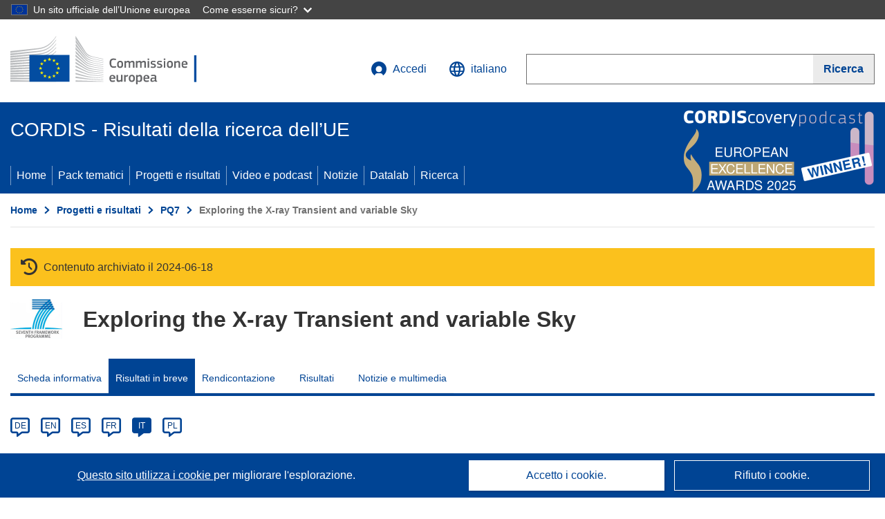

--- FILE ---
content_type: text/html; charset=UTF-8
request_url: https://cordis.europa.eu/article/id/197431-sifting-through-space-data-can-lead-to-gamechanging-new-discoveries/it
body_size: 16892
content:
	
	
<!DOCTYPE html>
<html lang="it">
	<head>
		<meta charset="UTF-8">
		<title>Setacciare i dati relativi allo spazio può portare a nuove scoperte rivoluzionarie | EXTRAS Project | Risultati in breve | FP7 | CORDIS | Commissione europea</title>
		<meta name="viewport" content="width=device-width, initial-scale=1">

		<link rel="icon" type="image/png" href="/favicon-96x96.png" sizes="96x96" />
		<link rel="icon" type="image/svg+xml" href="/favicon.svg" />
		<link rel="shortcut icon" href="/favicon.ico" />
		<link rel="apple-touch-icon" sizes="180x180" href="/apple-touch-icon.png" />
		<link rel="manifest" href="/site.webmanifest" />

				<meta content="IE=edge,chrome=1" http-equiv="X-UA-Compatible"> 	                                                        <meta http-equiv='Content-Language' content='it'>
                                                        <meta name='language' content='it'>
                                                        <meta name='available_languages' content='de,en,es,fr,it,pl'>
                                                        <meta name='creator' content='COMM/RTD'>
                                                        <meta name='DCSext.w_lang' content='it'>
                                                        <meta name='description' content='Scienziati finanziati dall’UE hanno analizzato in che modo i fenomeni osservati da una missione dell’Agenzia spaziale europea variano...'>
                                                        <meta name='google-site-verification' content='mOeFdYEynpXivBod6K_Jfd-DiS9RGAXfuojTCwrdPOU'>
                                                        <meta name='msvalidate.01' content='CA810A096AD6CB74DF1B7CE7773818CB'>
                                                        <meta name='publisher' content='Publication Office/CORDIS'>
                                                        <meta name='type' content='57'>
                                                        <meta name='keywords' content='EXTRAS, spazio, telescopio, dati, EPIC, Agenzia spaziale europea, astrofisica, stelle'>
                                                        <meta name='DCSext.w_user_aut' content='0'>
                                                        <meta name='DCSext.w_collection' content='brief'>
                                                        <meta name='DCSext.w_rcn' content='197431'>
                                                        <meta name='DCSext.w_rcn_type' content='article'>
                                                        <meta name='WT.cg_s' content='Setacciare i dati relativi allo spazio può portare a nuove scoperte rivoluzionarie'>
                                                        <meta name='basename' content='html'>
                                                        <meta name='classification' content='25000'>
                                                        <meta name='composed' content='yes'>
                                                        <meta name='fb:admins' content='350243252149718'>
                                                        <meta name='mimetype' content='text/html'>
                                                        <meta name='reference' content='European Commission : CORDIS'>
                                                        <meta property='og:description' content='Scienziati finanziati dall’UE hanno analizzato in che modo i fenomeni osservati da una missione dell’Agenzia spaziale europea variano...'>
                                                        <meta name='twitter:description' content='Scienziati finanziati dall’UE hanno analizzato in che modo i fenomeni osservati da una missione dell’Agenzia spaziale europea variano...'>
                                                        <meta property='og:title' content='Setacciare i dati relativi allo spazio può portare a nuove scoperte rivoluzionarie'>
                                                        <meta name='title' content='Setacciare i dati relativi allo spazio può portare a nuove scoperte rivoluzionarie | EXTRAS Project | Risultati in breve | FP7 | CORDIS | Commissione europea'>
                                                        <meta name='twitter:title' content='Setacciare i dati relativi allo spazio può portare a nuove scoperte rivoluzionarie'>
                                                        <meta name='article:tag' content='Spazio'>
                                                        <meta name='stats_domain' content='space'>
                                                        <meta name='twitter:card' content='summary'>
                                                        <meta name='twitter:site' content='@CORDIS_EU'>
                                                        <meta name='twitter:creator' content='@CORDIS_EU'>
                                                        <meta property='og:type' content='article'>
                                                        <meta property='og:site_name' content='CORDIS | European Commission'>
                                                        <meta name='contentCreationDate' content='2017-05-02 14:59:54'>
                                                        <meta name='contentUpdateDate' content='2017-05-02 14:59:44'>
                                                        <meta name='publicationDate' content='2017-05-02 14:59:44'>
                                                        <meta name='lastUpdateDate' content='2021-03-16 19:54:37'>
                                                        <meta name='twitter:image' content='https://cordis.europa.eu/docs/results/images/2017-04/197431.jpg'>
                                                        <meta property='og:image' content='https://cordis.europa.eu/docs/results/images/2017-04/197431.jpg'>
    
                        <meta og:title='Setacciare i dati relativi allo spazio può portare a nuove scoperte rivoluzionarie'>
                    <meta twitter:title='Setacciare i dati relativi allo spazio può portare a nuove scoperte rivoluzionarie'>
                    <meta title='Setacciare i dati relativi allo spazio può portare a nuove scoperte rivoluzionarie'>
            
            <link rel="canonical" href="https://cordis.europa.eu/article/id/197431-sifting-through-space-data-can-lead-to-gamechanging-new-discoveries/it" />
                        <link rel="alternate" hreflang="de" href="https://cordis.europa.eu/article/id/197431-sifting-through-space-data-can-lead-to-gamechanging-new-discoveries/de" />
                    <link rel="alternate" hreflang="en" href="https://cordis.europa.eu/article/id/197431-sifting-through-space-data-can-lead-to-gamechanging-new-discoveries" />
                    <link rel="alternate" hreflang="es" href="https://cordis.europa.eu/article/id/197431-sifting-through-space-data-can-lead-to-gamechanging-new-discoveries/es" />
                    <link rel="alternate" hreflang="fr" href="https://cordis.europa.eu/article/id/197431-sifting-through-space-data-can-lead-to-gamechanging-new-discoveries/fr" />
                    <link rel="alternate" hreflang="it" href="https://cordis.europa.eu/article/id/197431-sifting-through-space-data-can-lead-to-gamechanging-new-discoveries/it" />
                    <link rel="alternate" hreflang="pl" href="https://cordis.europa.eu/article/id/197431-sifting-through-space-data-can-lead-to-gamechanging-new-discoveries/pl" />
            
                                                    <script type="application/ld+json" id="structuredDataArticle">
                    {"@context":"https://schema.org","@type":"Article","author":{"@type":"GovernmentOrganization","name":"CORDIS, cordis.europa.eu","url":"https://cordis.europa.eu"},"headline":"Setacciare i dati relativi allo spazio pu\u00f2 portare a nuove scoperte rivoluzionarie","description":"Articles that summarizes the main outcomes at the end of the linked EU Research project","image":["https://cordis.europa.eu/docs/results/images/2017-04/197431.jpg"],"datePublished":"2017-05-02T14:59:44","dateModified":"2017-05-02T14:59:54"}
                </script>
                                                            <script type="application/ld+json" id="structuredDataBreadcrumbList">
                    {"@context":"https://schema.org","@type":"BreadcrumbList","name":"Project ecosystem path","itemListElement":[{"@type":"ListItem","position":1,"name":"Project Fact Sheet","item":"https://cordis.europa.eu/project/id/607452/it"},{"@type":"ListItem","position":2,"name":"Project Results in Brief"}]}
                </script>
                        
    <meta property="og:url" content="https://cordis.europa.eu/article/id/197431-sifting-through-space-data-can-lead-to-gamechanging-new-discoveries/it">
    <meta name="url" content="https://cordis.europa.eu/article/id/197431-sifting-through-space-data-can-lead-to-gamechanging-new-discoveries/it">


					<link rel="stylesheet" href="/build/94.45c93fa8.css"><link rel="stylesheet" href="/build/main.c4cc94fa.css">
				<script defer src="https://webtools.europa.eu/load.js" type="text/javascript"></script>
	</head>
	<body>
		<a href="#c-main" class="ecl-link ecl-link--primary ecl-skip-link" id="skip-id">Skip to main content</a>
		<div id="globan-here"></div>
		<div id="survey"></div>
		<div id="banners"></div>

				<header class="ecl-site-header ecl-site-header--has-menu c-header d-print-none" data-ecl-auto-init="SiteHeader" lang="it">
	<div class="ecl-site-header__background">
		<div class="ecl-site-header__header">
			<div class="ecl-site-header__container ecl-container container container-full">
				<div class="ecl-site-header__top" data-ecl-site-header-top>
					 <a href="https://commission.europa.eu/index_it" class="ecl-link ecl-link--standalone ecl-site-header__logo-link" target="_blank">
						<picture class="ecl-picture ecl-site-header__picture">
							<source srcset="/build/images/preset-ec/logo/positive/logo-ec--it.svg" media="(min-width: 996px)">
							<img class="ecl-site-header__logo-image" src="/build/images/preset-ec/logo/positive/logo-ec--it.svg" alt="Vai all&#039;homepage della Commissione europea"/>
						</picture>
					 	<span class="sr-only">(si apre in una nuova finestra)</span>
					</a>
					<div
						class="ecl-site-header__action">
						<!-- UPDATED CUSTOM SIGN IN MENU -->
						<div class="ecl-site-header__account">
																																																						<a class="ecl-button ecl-button--tertiary ecl-site-header__login-toggle c-login c-login--base" href="https://cordis.europa.eu/login/it?extUrl=https://cordis.europa.eu%2Farticle%2Fid%2F197431-sifting-through-space-data-can-lead-to-gamechanging-new-discoveries%2Fit">
								<svg class="ecl-icon ecl-icon--s ecl-site-header__icon" focusable="false" aria-hidden="false" role="img">
									<title>Accedi</title>
									<use xlink:href="/build/images/preset-ec/icons/icons.svg#log-in"></use>
								</svg>
								Accedi
							</a>
						</div>
						<!-- END CUSTOM SIGN IN MENU -->
						<div class="ecl-site-header__language">
							<a class="ecl-button ecl-button--tertiary ecl-site-header__language-selector etransNo" href="/assets/preset-ec/icons/icon#ahl85" data-ecl-language-selector role="button" aria-label="Cambia lingua, la lingua attuale è l’inglese" aria-controls="language-list-overlay">
								<span class="ecl-site-header__language-icon">
									<svg class="ecl-icon ecl-icon--s ecl-site-header__icon" focusable="false" aria-hidden="false" role="img">
										<title>italiano</title>
										<use xlink:href="/build/images/preset-ec/icons/icons.svg#global"></use>
									</svg>
								</span>
								<span id="lang_name">italiano</span>
							</a>
							<div class="ecl-site-header__language-container" id="language-list-overlay" hidden data-ecl-language-list-overlay aria-labelledby="ecl-site-header__language-title" role="dialog">
								<div class="ecl-site-header__language-header">
									<div class="ecl-site-header__language-title" id="ecl-site-header__language-title">
										Scegli una lingua
									</div>
									<button class="ecl-button ecl-button--tertiary ecl-site-header__language-close ecl-button--icon-only" type="submit" data-ecl-language-list-close>
										<span class="ecl-button__container">
											<span class="ecl-button__label sr-only" data-ecl-label="true">Chiudi</span>
											<svg class="ecl-icon ecl-icon--m ecl-button__icon" focusable="false" aria-hidden="true" data-ecl-icon>
												<use xlink:href="/build/images/preset-ec/icons/icons.svg#close-filled"></use>
											</svg>
										</span>
									</button>
								</div>
								<div
									class="ecl-site-header__language-content">
																		<div class="ecl-site-header__language-category ecl-site-header__language-category--2-col" data-ecl-language-list-eu>
										<div class="ecl-site-header__language-category-title">Lingue CORDIS:</div>
										<ul class="ecl-site-header__language-list etransNo">
																																																												<li class="ecl-site-header__language-item">
													<a href="/article/id/197431-sifting-through-space-data-can-lead-to-gamechanging-new-discoveries/es" class="ecl-link ecl-link--standalone ecl-link--no-visited ecl-site-header__language-link " lang="es" hreflang="es" data-se="lang_change_button">
														<span class="ecl-site-header__language-link-code">es</span>
														<span class="ecl-site-header__language-link-label">español</span>
													</a>
												</li>
																																																												<li class="ecl-site-header__language-item">
													<a href="/article/id/197431-sifting-through-space-data-can-lead-to-gamechanging-new-discoveries/de" class="ecl-link ecl-link--standalone ecl-link--no-visited ecl-site-header__language-link " lang="de" hreflang="de" data-se="lang_change_button">
														<span class="ecl-site-header__language-link-code">de</span>
														<span class="ecl-site-header__language-link-label">Deutsch</span>
													</a>
												</li>
																																																												<li class="ecl-site-header__language-item">
													<a href="/article/id/197431-sifting-through-space-data-can-lead-to-gamechanging-new-discoveries" class="ecl-link ecl-link--standalone ecl-link--no-visited ecl-site-header__language-link " lang="en" hreflang="en" data-se="lang_change_button">
														<span class="ecl-site-header__language-link-code">en</span>
														<span class="ecl-site-header__language-link-label">English</span>
													</a>
												</li>
																																																												<li class="ecl-site-header__language-item">
													<a href="/article/id/197431-sifting-through-space-data-can-lead-to-gamechanging-new-discoveries/fr" class="ecl-link ecl-link--standalone ecl-link--no-visited ecl-site-header__language-link " lang="fr" hreflang="fr" data-se="lang_change_button">
														<span class="ecl-site-header__language-link-code">fr</span>
														<span class="ecl-site-header__language-link-label">français</span>
													</a>
												</li>
																																																												<li class="ecl-site-header__language-item">
													<a href="/article/id/197431-sifting-through-space-data-can-lead-to-gamechanging-new-discoveries/it" class="ecl-link ecl-link--standalone ecl-link--no-visited ecl-site-header__language-link ecl-site-header__language-link--active" lang="it" hreflang="it" data-se="lang_change_button">
														<span class="ecl-site-header__language-link-code">it</span>
														<span class="ecl-site-header__language-link-label">italiano</span>
													</a>
												</li>
																																																												<li class="ecl-site-header__language-item">
													<a href="/article/id/197431-sifting-through-space-data-can-lead-to-gamechanging-new-discoveries/pl" class="ecl-link ecl-link--standalone ecl-link--no-visited ecl-site-header__language-link " lang="pl" hreflang="pl" data-se="lang_change_button">
														<span class="ecl-site-header__language-link-code">pl</span>
														<span class="ecl-site-header__language-link-label">polski</span>
													</a>
												</li>
																					</ul>
									</div>
																		<div class="ecl-site-header__language-category" data-ecl-language-list-non-eu="">
										<div class="ecl-site-header__language-category-title">Traduzione automatica:</div>
										<p>Questa pagina sarà tradotta automaticamente dal servizio eTranslation della Commissione europea per facilitarne la comprensione. <a href="https://commission.europa.eu/languages-our-websites/use-machine-translation-europa_it" class="link--external" target="_blank" rel="noopener" aria-label="(si apre in una nuova finestra)">Leggi le condizioni d’uso</a>.</p>
										<div class="c-header__machine-container etransNo">
											<select name="machine-lang-options" id="machine-lang-options" class="o-select">
																									<option value="bg">български</option>
																									<option value="es">español</option>
																									<option value="cs">čeština</option>
																									<option value="da">dansk</option>
																									<option value="de">Deutsch</option>
																									<option value="et">eesti</option>
																									<option value="el">ελληνικά</option>
																									<option value="en">English</option>
																									<option value="fr">français</option>
																									<option value="ga">Gaeilge</option>
																									<option value="hr">hrvatski</option>
																									<option value="it">italiano</option>
																									<option value="lv">latviešu</option>
																									<option value="lt">lietuvių</option>
																									<option value="hu">magyar</option>
																									<option value="mt">Malti</option>
																									<option value="nl">Nederlands</option>
																									<option value="pl">polski</option>
																									<option value="pt">português</option>
																									<option value="ro">română</option>
																									<option value="sk">slovenčina</option>
																									<option value="sl">slovenščina</option>
																									<option value="fi">suomi</option>
																									<option value="sv">svenska</option>
																									<option value="ru">русский</option>
																									<option value="uk">Українська</option>
																							</select>
											<button class="o-btn" id="trigger-etrans">Traduci</button>
										</div>
									</div>
								</div>
							</div>
						</div>
						<div class="ecl-site-header__search-container" role="search" aria-label="Ricerca">
							<a class="ecl-button ecl-button--tertiary ecl-site-header__search-toggle" href="#" data-ecl-search-toggle="true" aria-controls="search-form-id" aria-expanded="false">
								<svg class="ecl-icon ecl-icon--s ecl-site-header__icon" focusable="false" aria-hidden="false" role="img">
									<title>Ricerca</title>
									<use xlink:href="/build/images/preset-ec/icons/icons.svg#search"></use>
								</svg>
								Ricerca
							</a>
							<form class="ecl-search-form ecl-site-header__search" role="search" arial-label="Search on CORDIS" data-ecl-search-form action="/search/it" id="header_search-form" aria-label="Ricerca">
								<div class="ecl-form-group">
									<label for="search-input-id" id="search-input-id-label" class="ecl-form-label ecl-search-form__label">Ricerca</label>
									<input id="search-input-id" class="ecl-text-input ecl-text-input--m ecl-search-form__text-input" type="search" name="query"/>
								</div>
								<button class="ecl-button ecl-button--ghost ecl-search-form__button ppas-oss_launch-search3" type="submit" aria-label="Ricerca" data-se="header_searchform_button">
									<span class="ecl-button__container" data-se="header_searchform_text">
										<svg class="ecl-icon ecl-icon--xs ecl-button__icon" focusable="false" aria-hidden="true" data-ecl-icon>
											<use xlink:href="/build/images/preset-ec/icons/icons.svg#search"></use>
										</svg>
										<span class="ecl-button__label t-text-bold" style="margin: 0" data-ecl-label="true">Ricerca</span>
									</span>
								</button>
							</form>
						</div>
					</div>
				</div>
			</div>
		</div>
		<div class="ecl-site-header__message">
			<div class="ecl-container">
								<div id="custom-etrans">
    <div id="etrans-here"></div>
    <div id="customReceiver"></div>
</div>

<script type="application/json">
{
    "service": "etrans",
    "renderTo": "#etrans-here",
    "languages": {
        "exclude": [
            "en"
        ]
    },
    "renderAs": {
        "icon": false,
        "link": false,
        "button": false
    },
    "config": {
       "targets": {
            "receiver": "#customReceiver"
        },
        "mode": "lc2023"
    },
    "hidden": false,
    "lang": "it"
}
</script>
			</div>
		</div>
	</div>
	<div class="ecl-site-header__banner">
		<div class="ecl-container container container-full">
																		<div class="ecl-site-header__site-name c-site-name  " data-env="" data-se="cordis_title">CORDIS - Risultati della ricerca dell’UE</div>
			<div class="ecl-site-header__site-name c-site-name--short   " data-env="" data-se="cordis_title">CORDIS</div>
		</div>
	</div>
	<nav class="ecl-menu" data-ecl-menu data-ecl-menu-max-lines="2" data-ecl-auto-init="Menu" data-ecl-menu-label-open="Menu" data-ecl-menu-label-close="Close" aria-expanded="false" role="navigation">
		<div class="ecl-menu__overlay"></div>
		<div class="ecl-container ecl-menu__container container container-full">
			<a href="#" class="ecl-link ecl-link--standalone ecl-link--icon ecl-button ecl-button--tertiary ecl-menu__open ecl-link--icon-only" data-ecl-menu-open>
				<svg class="ecl-icon ecl-icon--m ecl-link__icon" focusable="false" aria-hidden="true">
					<use xlink:href="/build/images/preset-ec/icons/icons.svg#hamburger"></use>
				</svg>
				<span class="ecl-link__label">Menu</span>
			</a>
			<section class="ecl-menu__inner" data-ecl-menu-inner role="application" aria-label="Menu">
				<header class="ecl-menu__inner-header">
					<button class="ecl-button ecl-button--ghost ecl-menu__close ecl-button--icon-only" type="submit" data-ecl-menu-close>
						<span class="ecl-button__container">
							<span class="ecl-button__label sr-only" data-ecl-label="true">Chiudi</span>
							<svg class="ecl-icon ecl-icon--m ecl-button__icon" focusable="false" aria-hidden="true" data-ecl-icon>
								<use xlink:href="/build/images/preset-ec/icons/icons.svg#close"></use>
							</svg>
						</span>
					</button>
					<div class="ecl-menu__title">Menu</div>
					<button class="ecl-button ecl-button--ghost ecl-menu__back" type="submit" data-ecl-menu-back>
						<span class="ecl-button__container">
							<svg class="ecl-icon ecl-icon--xs ecl-icon--rotate-270 ecl-button__icon" focusable="false" aria-hidden="true" data-ecl-icon>
								<use xlink:href="/build/images/preset-ec/icons/icons.svg#corner-arrow"></use>
							</svg>
							<span class="ecl-button__label" data-ecl-label="true">Back</span>
						</span>
					</button>
				</header>
				<button class="ecl-button ecl-button--ghost ecl-menu__item ecl-menu__items-previous ecl-button--icon-only" type="button" data-ecl-menu-items-previous tabindex="-1">
					<span class="ecl-button__container">
						<svg class="ecl-icon ecl-icon--s ecl-icon--rotate-270 ecl-button__icon" focusable="false" aria-hidden="true" data-ecl-icon>
							<use xlink:href="/build/images/preset-ec/icons/icons.svg#corner-arrow"></use>
						</svg>
						<span class="ecl-button__label" data-ecl-label="true">Previous
							              items</span>
					</span>
				</button>
				<button class="ecl-button ecl-button--ghost ecl-menu__item ecl-menu__items-next ecl-button--icon-only" type="button" data-ecl-menu-items-next tabindex="-1">
					<span class="ecl-button__container">
						<svg class="ecl-icon ecl-icon--s ecl-icon--rotate-90 ecl-button__icon" focusable="false" aria-hidden="true" data-ecl-icon>
							<use xlink:href="/build/images/preset-ec/icons/icons.svg#corner-arrow"></use>
						</svg>
						<span class="ecl-button__label" data-ecl-label="true">Next
							              items</span>
					</span>
				</button>

				<ul class="ecl-menu__list" data-ecl-menu-list>
															<li class="ecl-menu__item " data-ecl-menu-item id="ecl-menu-item-demo-0">
						<a href="/it" class="ecl-menu__link"  data-se="main-menu-link" data-ecl-menu-link data-seid="home">
							Home
						</a>
					</li>
															<li class="ecl-menu__item " data-ecl-menu-item id="ecl-menu-item-demo-0">
						<a href="/thematic-packs/it" class="ecl-menu__link"  data-se="main-menu-link" data-ecl-menu-link data-seid="packs">
							Pack tematici
						</a>
					</li>
															<li class="ecl-menu__item " data-ecl-menu-item id="ecl-menu-item-demo-0">
						<a href="/projects/it" class="ecl-menu__link"  data-se="main-menu-link" data-ecl-menu-link data-seid="projects-results">
							Progetti e risultati
						</a>
					</li>
															<li class="ecl-menu__item " data-ecl-menu-item id="ecl-menu-item-demo-0">
						<a href="/videos-podcasts/it" class="ecl-menu__link"  data-se="main-menu-link" data-ecl-menu-link data-seid="videos-podcasts">
							Video e podcast
						</a>
					</li>
															<li class="ecl-menu__item " data-ecl-menu-item id="ecl-menu-item-demo-0">
						<a href="/news/it" class="ecl-menu__link"  data-se="main-menu-link" data-ecl-menu-link data-seid="news">
							Notizie
						</a>
					</li>
															<li class="ecl-menu__item " data-ecl-menu-item id="ecl-menu-item-demo-0">
						<a href="/datalab/it" class="ecl-menu__link"  data-se="main-menu-link" data-ecl-menu-link data-seid="datalab">
							Datalab
						</a>
					</li>
										<li class="ecl-menu__item " data-ecl-menu-item id="ecl-menu-item-demo-0">
						<a href="/search/it" class="ecl-menu__link"  data-se="main-menu-link" data-ecl-menu-link data-seid="search">
							Ricerca
						</a>
					</li>
				</ul>
			</section>
		</div>
	</nav>
  <!-- ADVERT -->
    <div class="c-cordis-advert__container c-cordis-advert__it">
      <div class="ecl-container container container-full c-cordis-advert__inner">
        <a href="/search?q=/article/relations/categories/collection/code=&#039;podcast&#039; AND language=&#039;it&#039;&amp;p=1&amp;num=10&amp;srt=/article/contentUpdateDate:decreasing" class="c-cordis-advert__link">
          <img class="c-cordis-advert__img-lg" src="/images/cordis-adverts/podcast-50-large.png" alt="CORDIScovery podcast 50th episode" />
          <img class="c-cordis-advert__img-sm" src="/images/cordis-adverts/podcast-50-small.png" alt="CORDIScovery podcast 50th episode" />
        </a>
      </div>
    </div>
  <!-- END ADVERT -->
</header>


		<div class="o-wrapper o-wrapper--webux">
			   <nav
        class="ecl-breadcrumb"
        aria-label="Ti trovi qui:"
        data-ecl-breadcrumb="true"
        data-ecl-auto-init="Breadcrumb"
    >
        <ol class="container container-full ecl-breadcrumb__container">
                                                                                        <li class="ecl-breadcrumb__segment" data-ecl-breadcrumb-item="static">
                                            <a href="/it" class="ecl-breadcrumb__link ecl-link ecl-link--no-visited ecl-link--standalone" >
                                                                                                Home
                                                                                    </a>
                                                    <svg class="ecl-icon ecl-icon--2xs ecl-icon--rotate-90 ecl-breadcrumb__icon" focusable="false" aria-hidden="true" role="presentation">
                                <use xlink:href="/build/images/preset-ec/icons/icons.svg#corner-arrow"></use>
                            </svg>
                                            </li>
                                                                                        <li class="ecl-breadcrumb__segment ecl-breadcrumb__segment--ellipsis" data-ecl-breadcrumb-ellipsis="">
                            <button class="ecl-button ecl-button--ghost ecl-breadcrumb__ellipsis" type="button" data-ecl-breadcrumb-ellipsis-button="" aria-label="Fai clic per ingrandire">…</button>
                            <svg class="ecl-icon ecl-icon--2xs ecl-icon--rotate-90 ecl-breadcrumb__icon" focusable="false" aria-hidden="true" role="presentation">
                                <use xlink:href="/build/images/preset-ec/icons/icons.svg#corner-arrow"></use>
                            </svg>
                        </li>
                                                            <li class="ecl-breadcrumb__segment" data-ecl-breadcrumb-item="expandable">
                                            <a href="/projects/it" class="ecl-breadcrumb__link ecl-link ecl-link--no-visited ecl-link--standalone" >
                                                                                                Progetti e risultati
                                                                                    </a>
                                                    <svg class="ecl-icon ecl-icon--2xs ecl-icon--rotate-90 ecl-breadcrumb__icon" focusable="false" aria-hidden="true" role="presentation">
                                <use xlink:href="/build/images/preset-ec/icons/icons.svg#corner-arrow"></use>
                            </svg>
                                            </li>
                                                                                                        <li class="ecl-breadcrumb__segment" data-ecl-breadcrumb-item="static">
                                            <a href="/programme/id/FP7/it" class="ecl-breadcrumb__link ecl-link ecl-link--no-visited ecl-link--standalone" >
                                                                                                PQ7
                                                                                    </a>
                                                    <svg class="ecl-icon ecl-icon--2xs ecl-icon--rotate-90 ecl-breadcrumb__icon" focusable="false" aria-hidden="true" role="presentation">
                                <use xlink:href="/build/images/preset-ec/icons/icons.svg#corner-arrow"></use>
                            </svg>
                                            </li>
                                                                                                            <li class="ecl-breadcrumb__segment ecl-breadcrumb__current-page" data-ecl-breadcrumb-item="static" aria-current="page">
                                                                         Exploring the X-ray Transient and variable Sky
                                                                    </li>
                                    </ol>
    </nav>

				<div id="pdfLoaded"></div>
	<main class="c-article" id="c-main">
				
									<section
				class="container container-full"> 				<div class="c-header-project">
    
            <div class="c-project__archived">
            <span class="fa-solid fa-clock-rotate-left c-project__archived-icon"></span>
            Contenuto archiviato il 2024-06-18
        </div>
    
    <div class="c-header-project row">
                            <div class="col-12 col-md-auto c-header-project__logo-container" data-se="project_heading__icon">
                <img src="/images/projects/icons/logo-fp7.jpg" class="c-header-project__logo" alt="" aria-hidden="true" width="75" height="75" />
            </div>
        
                            <div class="col-12 col-md-10 c-header-project__title-container">
                                    <div class="o-title o-title--h1 c-header-project__title">Exploring the X-ray Transient and variable Sky</div>
                            </div>
            </div>
</div>

													                                
<nav class="c-menu-project">
    <div class="row">
        <div class="col-12 c-menu-project__mobile">
                <div class="c-collapse c-selector-collapse  c-collapse--search">
    <div class="c-collapse__item">
        <div class="c-collapse__header">
            <a href="#" class="c-collapse__link " role="button">
                
                                    <span class="c-collapse__title" >Risultati in breve</span>
                
                            </a>
                    </div>

        <div class="c-collapse__content  c-collapse__content--no-padding">
                                <ul class="c-menu-project__menu" role="menu">
                                            <li class="c-menu-project__menu-item ">
                            <a href="/project/id/607452/it" role="menuitem" class="c-menu-project__menu-link " aria-current="">
                                Scheda informativa
                            </a>
                        </li>
                                            <li class="c-menu-project__menu-item c-menu-project__menu-item--active">
                            <a href="/article/id/197431-sifting-through-space-data-can-lead-to-gamechanging-new-discoveries/it" role="menuitem" class="c-menu-project__menu-link c-menu-project__menu-link--active" aria-current="page">
                                Risultati in breve
                            </a>
                        </li>
                                            <li class="c-menu-project__menu-item ">
                            <a href="/project/id/607452/reporting/it" role="menuitem" class="c-menu-project__menu-link " aria-current="">
                                Rendicontazione
                            </a>
                        </li>
                                            <li class="c-menu-project__menu-item ">
                            <a href="/project/id/607452/results/it" role="menuitem" class="c-menu-project__menu-link " aria-current="">
                                Risultati
                            </a>
                        </li>
                                            <li class="c-menu-project__menu-item ">
                            <a href="/project/id/607452/news/it" role="menuitem" class="c-menu-project__menu-link " aria-current="">
                                Notizie e multimedia
                            </a>
                        </li>
                                    </ul>
                        </div>
    </div>
</div>        </div>

        <div class="col-12 c-menu-project__desktop">
            <ul class="c-menu-project__menu" role="menu">
                                                    <li class="c-menu-project__menu-item">
                        <a href="/project/id/607452/it" role="menuitem" class="c-menu-project__menu-link " aria-current="">
                            Scheda informativa
                        </a>
                    </li>
                                    <li class="c-menu-project__menu-item">
                        <a href="/article/id/197431-sifting-through-space-data-can-lead-to-gamechanging-new-discoveries/it" role="menuitem" class="c-menu-project__menu-link c-menu-project__menu-link--active" aria-current="page">
                            Risultati in breve
                        </a>
                    </li>
                                    <li class="c-menu-project__menu-item">
                        <a href="/project/id/607452/reporting/it" role="menuitem" class="c-menu-project__menu-link " aria-current="">
                            Rendicontazione
                        </a>
                    </li>
                                    <li class="c-menu-project__menu-item">
                        <a href="/project/id/607452/results/it" role="menuitem" class="c-menu-project__menu-link " aria-current="">
                            Risultati
                        </a>
                    </li>
                                    <li class="c-menu-project__menu-item">
                        <a href="/project/id/607452/news/it" role="menuitem" class="c-menu-project__menu-link " aria-current="">
                            Notizie e multimedia
                        </a>
                    </li>
                            </ul>
        </div>
    </div>
</nav>
							</section>
		
					<section class="container container-full">
				<header>
					<p class="sr-only">Article Category</p>
				</header>
							</section>

						<div class="container container-full">
				<div class="row t-row-print">
					<section class="col-12 o-section">
						<header>
							<p class="sr-only">
								Article available in the following languages:
							</p>
						</header>
												<div class="c-language-list">
																																																														<span class="c-language-bubble">
										<a class="c-language-bubble__label" lang="de" aria-label="de" href="/article/id/197431-sifting-through-space-data-can-lead-to-gamechanging-new-discoveries/de">DE</a>
									</span>
																
																																								<span class="c-language-bubble">
										<a class="c-language-bubble__label" lang="en" aria-label="en" href="/article/id/197431-sifting-through-space-data-can-lead-to-gamechanging-new-discoveries">EN</a>
									</span>
																
																																								<span class="c-language-bubble">
										<a class="c-language-bubble__label" lang="es" aria-label="es" href="/article/id/197431-sifting-through-space-data-can-lead-to-gamechanging-new-discoveries/es">ES</a>
									</span>
																
																																								<span class="c-language-bubble">
										<a class="c-language-bubble__label" lang="fr" aria-label="fr" href="/article/id/197431-sifting-through-space-data-can-lead-to-gamechanging-new-discoveries/fr">FR</a>
									</span>
																
																																																									<span class="c-language-bubble c-language-bubble--active">
										<a class="c-language-bubble__label" lang="it" aria-label="it" href="/article/id/197431-sifting-through-space-data-can-lead-to-gamechanging-new-discoveries/it">IT</a>
									</span>
																
																																								<span class="c-language-bubble">
										<a class="c-language-bubble__label" lang="pl" aria-label="pl" href="/article/id/197431-sifting-through-space-data-can-lead-to-gamechanging-new-discoveries/pl">PL</a>
									</span>
																
													</div>
					</section>

					<article class="col-12 col-lg-8 no-machine-trans">
						<header>
							
							
														
																						<h1 class="c-article__project-title">Setacciare i dati relativi allo spazio può portare a nuove scoperte rivoluzionarie</h1>
													</header>

						<p class="c-teaser">Scienziati finanziati dall’UE hanno analizzato in che modo i fenomeni osservati da una missione dell’Agenzia spaziale europea variano nel tempo, portando potenzialmente alla luce nuove e preziose informazioni sullo spazio.</p>

						<div class="container-fluid">
							<div
								class="row c-article__below-teaser">
																									<div class="c-article__domains col-12 col-md-auto">
																					<div class="c-article__domains-icons">
												<a href="/domain-of-application/space/it" class="c-domain-link  c-domain-link--text">
    <img
        class="c-domain-link__img"
        src="/images/domains_icon/space.svg"
        alt="Spazio icon"
        width="65"
        height="65" />
            <span class="c-domain-link__text c-domain-link__text--space">Spazio</span>
    </a>
											</div>
																			</div>
								
							</div>
						</div>

												
												
																														<div class="c-hero-image">
    <figure class="c-hero-image__figure t-margin-bottom-25" aria-hidden="true">
                            <img class="c-hero-image__img" src="/docs/results/images/2017-04/197431.jpg" alt="" width="688" height="516">
        
                    <figcaption class="c-hero-image__caption">© EXTRAS_NASA</figcaption>
            </figure>
</div>
																					
						
																												
																<p class="c-article__text ">I telescopi negli osservatori spaziali raccolgono ogni giorno una enorme quantità di dati, ma mucchi di essi rimangono disordinati, finendo a prendere polvere negli archivi. Adesso, un progetto finanziato dall’UE ha completato il lavoro di analizzare pagine e pagine di informazioni raccolte dalla telecamera EPIC (European Photon Imaging Camera) a bordo della missione XMM-Newton dell’Agenzia spaziale europea.

Il progetto EXTRAS (Exploring the X-ray Transient and variable Sky) spera che i dati che ha analizzato aprano la strada a nuove scoperte riguardanti la porzione di spazio osservata da EPIC. “Adesso che l’analisi temporale sistematica di tutti i dati è stata completata, lo studio scientifico e l’interpretazione dei risultati possono avere inizio. Io direi che il meglio deve ancora venire!” afferma Andrea De Luca, coordinatore del progetto EXTRAS.

EPIC, ovvero lo strumento più potente che sta studiando la gamma energetica dei raggi X soffici, utilizza i raggi elettromagnetici per esplorare ogni giorno lo spazio. Gli astronomi usano i dati raccolti dal telescopio per osservare fenomeni come ad esempio le temperature estremamente elevate e i campi magnetici e gravitazionali super forti in un tentativo di migliorare la nostra comprensione dell’universo.

“Tutti questi fenomeni variano nel tempo, e la loro variabilità è fondamentale per comprendere la loro natura e le loro proprietà fisiche,” spiega De Luca. Tuttavia, gran parte dei dati raccolti finiscono nella visuale del telescopio per caso, e molti di questi dati rimangono sepolti negli archivi. 

EXTRAS ha estratto e caratterizzato la variabilità temporale di tutti i fenomeni presenti negli archivi di EPIC da quando ha iniziato la sua attività nel 1999. “Noi ci stiamo occupando del più ricco catalogo di sempre contenente dati nella gamma energetica dei raggi X soffici,” afferma De Luca. Il catalogo, un progetto in corso portato avanti da un consorzio incaricato dall’Agenzia spaziale europea, contiene circa 500 000 sorgenti rilevate da EPIC. “Noi abbiamo caratterizzato tutti i tipi di variabilità temporali, sia periodiche che aperiodiche, incluse sorgenti che appaiono e scompaiono in un breve periodo, conosciute come transienti veloci, in centinaia di migliaia di sorgenti, abbracciando più di otto ordini di grandezza nella scala temporale e sei ordini di grandezza nel flusso,” ha aggiunto.

Il progetto ha inoltre sviluppato nuovi approcci e software per estrarre le informazioni dai dati. Essi sono stati specificamente progettati per far fronte a un’ampia varietà di condizioni del “meteo spaziale” nell’ambiente che circonda il telescopio in orbita.

Il fatto emozionante è che il team è già riuscito a portare alla luce una nuova scoperta. Analizzando i dati del telescopio, EXTRAS ha localizzato delle pulsazioni in una sorgente a raggi X estrema ultraluminosa. “Questa sorgente è una stella di neutroni situata in un’altra galassia, che accumula gas da una stella compagna e splende a un livello prodigioso, superando di molti ordini di grandezza la luminosità massima teorica per un sistema simile,” spiega De Luca. 

Questa è una scoperta rivoluzionaria per la fisica dei sistemi binari di accrescimento, ossia una delle principali branche dell’astrofisica ad alta energia, dato che la stella si comporta in un modo ritenuto in precedenza non possibile.

Per De Luca questa è solo la punta dell’iceberg. “L’esplorazione del contenuto scientifico dei risultati e dei prodotti di EXTRAS richiederà degli anni, e ovviamente noi parteciperemo attivamente in questa caccia al tesoro,” ha detto.

Tutti i risultati e i prodotti di EXTRAS, inclusi i nuovi strumenti software, verranno presto resi disponibili al pubblico mediante il Public Data Archive di EXTRAS.</p>
													
						
												              <div class="c-factsheet__section">
								<h2 id="keywords">Parole chiave</h2>
								<ul aria-labelledby="keywords" class="c-factsheet__pills">
																			<li>
											<a href="/search/it?q=/article/keywords=&quot;EXTRAS&quot;" class="c-factsheet__pillitem" rel="nofollow">EXTRAS</a>
										</li>
																			<li>
											<a href="/search/it?q=/article/keywords=&quot;spazio&quot;" class="c-factsheet__pillitem" rel="nofollow">spazio</a>
										</li>
																			<li>
											<a href="/search/it?q=/article/keywords=&quot;telescopio&quot;" class="c-factsheet__pillitem" rel="nofollow">telescopio</a>
										</li>
																			<li>
											<a href="/search/it?q=/article/keywords=&quot;dati&quot;" class="c-factsheet__pillitem" rel="nofollow">dati</a>
										</li>
																			<li>
											<a href="/search/it?q=/article/keywords=&quot;EPIC&quot;" class="c-factsheet__pillitem" rel="nofollow">EPIC</a>
										</li>
																			<li>
											<a href="/search/it?q=/article/keywords=&quot;Agenzia spaziale europea&quot;" class="c-factsheet__pillitem" rel="nofollow">Agenzia spaziale europea</a>
										</li>
																			<li>
											<a href="/search/it?q=/article/keywords=&quot;astrofisica&quot;" class="c-factsheet__pillitem" rel="nofollow">astrofisica</a>
										</li>
																			<li>
											<a href="/search/it?q=/article/keywords=&quot;stelle&quot;" class="c-factsheet__pillitem" rel="nofollow">stelle</a>
										</li>
																	</ul>
							</div>
						
						
																			<h2>Scopri altri articoli nello stesso settore di applicazione</h2>
							<div class="row t-row-print">
																	<div class="col-12 col-md-6 c-article__card">
										<div class="t-margin-bottom-20">
											<a class="c-card-horizontal-clickable " href="/article/id/422289-peer-into-the-cosmic-dawn-with-the-help-of-new-tools-and-techniques/it" title="Osservare l’alba cosmica con l’aiuto di nuovi strumenti e tecniche" data-se="horizontal_card">
    <div class="c-card-horizontal-clickable__top">
        <img class="c-card-horizontal-clickable__img" src="/docs/results/images/2020-10/422289.jpg" alt="" data-se="hc_image" />
        <div class="c-card-horizontal-clickable__title " data-se="hc_title">Osservare l’alba cosmica con l’aiuto di nuovi strumenti e tecniche</div>
    </div>
    <div class="c-card-horizontal-clickable__bottom">
                    <span class="c-card-horizontal-clickable__date">5 Ottobre 2020</span>
                            <ul class="c-card-horizontal-clickable__domains" aria-label="Settore di applicazione">
                                    <li class="c-card-horizontal-clickable__domains-icons">
                        <div class="c-domain-icon c-domain-icon--small ">
    <img
        class="c-domain-icon__img"
        src="/images/domains_icon/space.svg"
        alt="Spazio icon"
        title="Spazio"
        width="65"
        height="65" />
    </div>
                    </li>
                            </ul>
            </div>
</a>
										</div>
									</div>
																	<div class="col-12 col-md-6 c-article__card">
										<div class="t-margin-bottom-20">
											<a class="c-card-horizontal-clickable " href="/article/id/451385-understanding-the-link-between-gas-and-galaxies/it" title="La comprensione del legame tra gas e galassie" data-se="horizontal_card">
    <div class="c-card-horizontal-clickable__top">
        <img class="c-card-horizontal-clickable__img" src="/docs/article/images/2024-05/451385.jpg" alt="" data-se="hc_image" />
        <div class="c-card-horizontal-clickable__title " data-se="hc_title">La comprensione del legame tra gas e galassie</div>
    </div>
    <div class="c-card-horizontal-clickable__bottom">
                    <span class="c-card-horizontal-clickable__date">31 Maggio 2024</span>
                            <ul class="c-card-horizontal-clickable__domains" aria-label="Settore di applicazione">
                                    <li class="c-card-horizontal-clickable__domains-icons">
                        <div class="c-domain-icon c-domain-icon--small ">
    <img
        class="c-domain-icon__img"
        src="/images/domains_icon/space.svg"
        alt="Spazio icon"
        title="Spazio"
        width="65"
        height="65" />
    </div>
                    </li>
                            </ul>
            </div>
</a>
										</div>
									</div>
																	<div class="col-12 col-md-6 c-article__card">
										<div class="t-margin-bottom-20">
											<a class="c-card-horizontal-clickable " href="/article/id/460606-unravelling-the-secrets-of-solar-wind/it" title="Svelare i segreti del vento solare" data-se="horizontal_card">
    <div class="c-card-horizontal-clickable__top">
        <img class="c-card-horizontal-clickable__img" src="/docs/article/images/2025-08/460606.jpg" alt="" data-se="hc_image" />
        <div class="c-card-horizontal-clickable__title " data-se="hc_title">Svelare i segreti del vento solare</div>
    </div>
    <div class="c-card-horizontal-clickable__bottom">
                    <span class="c-card-horizontal-clickable__date">27 Agosto 2025</span>
                            <ul class="c-card-horizontal-clickable__domains" aria-label="Settore di applicazione">
                                    <li class="c-card-horizontal-clickable__domains-icons">
                        <div class="c-domain-icon c-domain-icon--small ">
    <img
        class="c-domain-icon__img"
        src="/images/domains_icon/space.svg"
        alt="Spazio icon"
        title="Spazio"
        width="65"
        height="65" />
    </div>
                    </li>
                            </ul>
            </div>
</a>
										</div>
									</div>
																	<div class="col-12 col-md-6 c-article__card">
										<div class="t-margin-bottom-20">
											<a class="c-card-horizontal-clickable " href="/article/id/452714-research-reveals-clues-between-supermassive-black-holes-and-galaxy-evolution/it" title="Una ricerca svela i legami tra i buchi neri supermassicci e l’evoluzione delle galassie" data-se="horizontal_card">
    <div class="c-card-horizontal-clickable__top">
        <img class="c-card-horizontal-clickable__img" src="/docs/article/images/2024-07/452714.jpg" alt="" data-se="hc_image" />
        <div class="c-card-horizontal-clickable__title " data-se="hc_title">Una ricerca svela i legami tra i buchi neri supermassicci e l’evoluzione delle galassie</div>
    </div>
    <div class="c-card-horizontal-clickable__bottom">
                    <span class="c-card-horizontal-clickable__date">26 Luglio 2024</span>
                            <ul class="c-card-horizontal-clickable__domains" aria-label="Settore di applicazione">
                                    <li class="c-card-horizontal-clickable__domains-icons">
                        <div class="c-domain-icon c-domain-icon--small ">
    <img
        class="c-domain-icon__img"
        src="/images/domains_icon/space.svg"
        alt="Spazio icon"
        title="Spazio"
        width="65"
        height="65" />
    </div>
                    </li>
                            </ul>
            </div>
</a>
										</div>
									</div>
															</div>
						
					</article>

					<aside
						class="col-12 col-lg-4 c-article__aside">

												
						
												
						
																			<div class="c-project-info" data-se="project__info">
			<h2 class="c-project-info__title">
			Informazioni relative al progetto
		</h2>
	

	<div class="c-project-info__content">
		<div class="p-col-6">
										<div class="c-project-info__acronym">EXTRAS</div>
													<div class="c-project-info__id">
					ID dell’accordo di sovvenzione:
					607452
				</div>
			
			
			
															<div class="c-project-info__status t-margin-top-20 t-margin-bottom-5">
						Progetto chiuso
					</div>
										


			
			<div class="c-project-info__timeline t-padding-top-15">
				<div class="row">
					<div class="col-6">
						<span class="c-project-info__label">Data di avvio</span>
						1 Gennaio 2014
					</div>
					<div class="col-6 t-text-align-right">
						<span class="c-project-info__label">Data di completamento</span>
						31 Dicembre 2016
					</div>
				</div>
									<div class="c-project-info__progress" aria-hidden="true">
						<div class="c-project-info__percentage" style="width: 100%;"></div>
					</div>
							</div>
		</div>

		<div class="p-col-6">
							<div class="c-project-info__fund">
					<span class="c-project-info__label" id="projectInfoFundedUnder">
						Finanziato da
					</span>
											<ul aria-labelledby="projectInfoFundedUnder" class="c-project-info__fund-list">
															<li>Specific Programme &quot;Cooperation&quot;: Space</li>
													</ul>
														</div>
			
							<div class="c-project-info__budget">
					<div class="row">
						<div class="col-6 align-self-center t-padding-top-15">
							<div class="c-project-info__overall">
								<div class="c-project-info__label-container">
									<span class="c-project-info__label">Costo totale</span>
									<span class="c-tooltip t-color-text-brand" tabindex="0">
										<span class="fa-solid fa-info fa-info--custom-circle"></span>
										<div class="c-tooltip__in" aria-role="tooltip">
												<p>L’importo totale investito nel progetto. Il costo totale comprende il contributo dell’UE e altri costi del progetto non coperti dai finanziamenti dell’UE. È espresso in euro.</p>
												<span aria-hidden="true"></span>
										</div>
									</span>
								</div>
																	€
									3 214 364,00
															</div>

							<div class="c-project-info__eu">
								<div class="c-project-info__label-container">
									<span class="c-project-info__label">Contributo UE</span>
									<span class="c-tooltip" tabindex="0">
										<span class="fa-solid fa-info fa-info--custom-circle"></span>
										<div class="c-tooltip__in" aria-role="tooltip">
												<p>Importo erogato dal bilancio dell’UE, sotto forma di sovvenzione diretta o di donazione, per finanziare un’azione destinata a contribuire al raggiungimento di un obiettivo politico dell’UE o al funzionamento di un organismo che persegue un obiettivo di interesse generale dell’UE o ha un obiettivo che rientra in una politica dell’UE e la sostiene. La somma dei contributi UE di tutti i partecipanti a un progetto è pari all’importo della sovvenzione.</p>
												<span aria-hidden="true"></span>
										</div>
									</span>
								</div>
																	€ 2 479 114,80
															</div>
						</div>

						<div class="col-6 d-flex justify-content-center align-content-end">
															<div class="c-project-info__donut-container">
											<div class="c-chart">
	<div class="c-chart-svg">
		<svg width="100%" height="100%" viewbox="-1 -1 42 42" class="donut">
			<circle class="c-chart-hole" cx="20" cy="20" r="15.91549430918954"></circle>
			<circle class="c-chart-ring" cx="20" cy="20" r="15.91549430918954"></circle>
			<circle class="c-chart-segment-cap" cx="20" cy="20" r="15.91549430918954" stroke-dasharray="78 22"></circle>
			<circle class="c-chart-segment" cx="20" cy="20" r="15.91549430918954" stroke-dasharray="77 23"></circle>
		</svg>
	</div>
	<div class="c-chart-details">
					<div class="c-chart-details-one">
				<span class="c-chart-details-color"></span>
				<span class="c-chart-details-text">2 479 114,80</span>
			</div>
							<div class="c-chart-details-two">
				<span class="c-chart-details-color"></span>
				<span class="c-chart-details-text">735 249,20</span>
			</div>
			</div>
</div>

								</div>

													</div>
					</div>
				</div>
			
			
							<div class="c-project-info__coord t-padding-top-15">
					<span class="c-project-info__label">
						Coordinato da
					</span>
																										<p class="coordinated coordinated-name">
									ISTITUTO NAZIONALE DI ASTROFISICA
									<br/>
																			<span class="fi fi-it flag-cordis" aria-hidden="true"></span>
										Italy
																	</p>
																											</div>
			
					</div>
	</div>
</div>

						
						
						
						
						
						
												
													<h2 class="o-title o-title--h2 t-padding-top-30">
								Questo progetto è apparso in…
							</h2>

															<div
									class="c-related">
																		<a
    class="c-card-magazine "
    href="/article/id/400802-extreme-space-weather-let-s-get-ready/it"
    
>
    <div class="c-card-magazine__top">
        <div class="c-card-magazine__top-text">
                          <span data-se="card_caption">RIVISTA RESEARCH*EU</span>
                                    <br />
                            <span class="c-card-magazine__main-link ">
                                            Extreme space weather: let’s get ready
                                    </span>
                    </div>

                    <div class="c-card-magazine__image" aria-hidden="true">
                <span aria-hidden="true" class="c-card-search__icon fa-solid fa-book-open"></span>
                                            <div class="c-card-magazine__issue">
                        <span>N. 62, MAGGIO 2017</span>
                    </div>
                            </div>        
    </div>

        </a>
								</div>
							
							
							
							
		                    
						
						
					</aside>

				</div>
			</div>
			
						
			
						
						<div
				class="container container-full">
								<section class="o-section">
    <div class="row">
        <div class="col-12 col-md-6 c-article__footer-left">
                            <div class="t-margin-bottom-30">
                    <h2>Condividi questa pagina <span class="sr-only">Condividi questa pagina sui social network</span></h2>
                     <div id="sharethispage"></div>

<script type="application/json">{
    "service" : "share",
    "version" : "2.0",
    "networks": ["x", "facebook", "linkedin", "email"],
    "display": "icons",
    "renderTo": "#sharethispage",
    "lang": "it",
    "target": "_blank"
}</script>
                </div>

                        <div class="t-margin-bottom-30">
                                    <h2 id="articledownload">Scarica  <span class="sr-only">Scarica il contenuto della pagina</span></h2>
                    <ul aria-labelledby="articledownload" class="c-article__download">
                                                    <li class="c-article__download-item c-article__download-xml"><a href="/article/id/197431-sifting-through-space-data-can-lead-to-gamechanging-new-discoveries/it?format=xml" class="o-btn o-btn--small c-btn--xml c-link-btn" rel="nofollow">XML</a></li>
                        
                                                    <li class="c-article__download-item c-article__download-pdf">
                                <form method="post" action="/pdf/article/id/197431-sifting-through-space-data-can-lead-to-gamechanging-new-discoveries/it" rel="nofollow">
                                    <input type="hidden" name="_token" value="012fb68f2d81.a7qc-VuB_PHsFM7AHxf0UIVWt1IQZn8_bNwQogih6Cs.Gcvwt27uj4Oibvr5fV3MJv0g3xpYKDBZC5ZUw235hW8F1_q_Oayap6dejw">
                                    <button class="o-btn o-btn--small c-btn--pdf c-link-btn" type="submit">PDF</button>
                                </form>
                            </li>
                                            </ul>
                            </div>
        </div>
        <div class="col-12 col-md-6 c-article__footer-right">
            <div>
                
                <p>
                    <span class="c-article__update">Ultimo aggiornamento: </span> 2 Maggio 2017 <br />
                </p>
            </div>
                                        <div class="c-booklet selector-booklet-section" data-rcn="197431" data-collection="brief" data-url="https://cordis.europa.eu/article/id/197431-sifting-through-space-data-can-lead-to-gamechanging-new-discoveries/it" data-tab="" data-title="Setacciare i dati relativi allo spazio può portare a nuove scoperte rivoluzionarie">
                                                                    <button class="c-booklet__add d-none" aria-label="Aggiungi alla raccolta" title="Aggiungi alla raccolta">
                            <span class="ci ci-booklet-add" aria-hidden="true"></span> Fascicolo
                        </button>
                                        <a href="/booklet/it" class="c-booklet__mybooklet" aria-label="Vai alla raccolta dei miei fascicoli salvati" title="Vai alla raccolta dei miei fascicoli salvati">
                        <span class="ci ci-booklet-page-lg" aria-hidden="true"></span> Il mio fascicolo 
                    </a>
                </div>
                    </div>
    </div>
            <div class="c-permalink">
            <p><span class="t-text-bold">Permalink: </span><a href="https://cordis.europa.eu/article/id/197431-sifting-through-space-data-can-lead-to-gamechanging-new-discoveries/it">https://cordis.europa.eu/article/id/197431-sifting-through-space-data-can-lead-to-gamechanging-new-discoveries/it</a></p>
            <p>European Union, 2026</p>
        </div>
    </section>

			</div>
			</main>

				<div class="c-modal" id="archived-invalid-link-modal">
  <div class="c-modal__overlay">
    <div class="c-modal__dialog" role="dialog">
      <div class="c-modal__dialog-header">
        <div class="c-modal__dialog-header-buttons">
          <button class="c-modal__dialog-header-button c-modal__dialog-header-button--close" aria-label="Chiudi">
            <span aria-hidden="true" class="fa-solid fa-xmark"></span>
          </button>
        </div>
      </div>
        <div class="c-modal__dialog-body">
          <div class="selector-invalid-modal-text t-margin-bottom-25"><p>Questo sito web potrebbe non essere più disponibile o potrebbe non includere i contenuti originali.</p><p>Si prega di confermare di volere visitare {{ url }}</p>
</div>
            <div class="row">
              <div class="col-12 col-sm-9 col-md-6 t-margin-bottom-30 t-text-align-center t-align-h">
                <button class="o-btn o-btn--small selector-invalid-modal-goto-btn">Apri URL</button>
              </div>
              <div class="col-12 col-sm-3 col-md-6 t-margin-bottom-30 t-text-align-center t-align-h">
                <button class="o-btn o-btn--small o-btn--light selector-invalid-modal-cancel-btn">Annulla</button>
              </div>
          </div>
        </div>
    </div>
  </div>
</div>

	
							<script src="/build/libs/moment.min.js"></script>
				<script src="/build/libs/ecl-ec.js"></script>
												<script>
					ECL.autoInit();
				</script>
				<script src="/build/runtime.1b5762f4.js" defer></script><script src="/build/454.d2891690.js" defer></script><script src="/build/633.76bc22d6.js" defer></script><script src="/build/412.2c5092f7.js" defer></script><script src="/build/822.b6bb9400.js" defer></script><script src="/build/94.55db4deb.js" defer></script><script src="/build/main.b550e0f3.js" defer></script>
			
		<script src="/build/articleItem.c6bf370c.js" defer></script>
		        	<script src="/build/345.cd4bb50d.js" defer></script><script src="/build/projectItem.a3556c54.js" defer></script>
							<script src="/build/projectsInfoPackItem.98f34d36.js" defer></script>
					</div>

			<footer class="ecl-site-footer c-footer" lang="it">
  <div class="c-footer__in container-full">
    <div class="ecl-site-footer__row">
      <div class="ecl-site-footer__column">
        <div class="ecl-site-footer__section ecl-site-footer__section--site-info">
          <h2 class="ecl-site-footer__title t-margin-bottom-20">
            CORDIS - Risultati della ricerca dell’UE
          </h2>
          <div class="ecl-site-footer__description">Questo sito web è gestito dall'<a class="link--underlined link--external" href="https://op.europa.eu/it" target="_blank" rel="noopener" aria-label="(si apre in una nuova finestra)">Ufficio delle pubblicazioni dell'Unione europea</a></div>
          <ul class="ecl-site-footer__list">
            <li class="ecl-site-footer__list-item"><a href="/about/accessibility/it"
                class="ecl-link ecl-link--standalone ecl-site-footer__link">Accessibilità</a></li>
          </ul>
        </div>
      </div>
      <div class="ecl-site-footer__column">
        <div class="ecl-site-footer__section">
          <h2 class="ecl-site-footer__title ecl-site-footer__title--separator">Contattaci</h2>
          <ul class="ecl-site-footer__list">
            <li class="ecl-site-footer__list-item">
              <span class="ecl-site-footer__description"><a href='mailto:cordis@publications.europa.eu'>Contatta il nostro Help Desk</a>.</span>
            </li>
            <li class="ecl-site-footer__list-item">
              <span class="ecl-site-footer__description"><a href="/about/faq/it">FAQ: domande frequenti</a> (e relative risposte)</span>
            </li>
          </ul>
        </div>
        <div class="ecl-site-footer__section">
          <h2 class="ecl-site-footer__title ecl-site-footer__title--separator">Seguici</h2>
          <ul class="ecl-site-footer__list ecl-site-footer__list--inline">
            <li class="ecl-site-footer__list-item">
              <a 
                href="https://ec.europa.eu/newsroom/cordis/user-subscriptions/4149/create "
                class="ecl-link ecl-link--standalone ecl-link--icon ecl-link--icon-before ecl-site-footer__link"
                target="_blank"
              >
                <svg class="ecl-icon ecl-icon--xs ecl-link__icon" focusable="false" aria-hidden="true">
                  <use xlink:href="/build/images/preset-ec/icons/icons.svg#email">
                  </use>
                  </svg><span class="ecl-link__label">Newsletter</span><span class="sr-only">(si apre in una nuova finestra)</span>
              </a>
            </li>
            <li class="ecl-site-footer__list-item">
              <a 
                href="https://twitter.com/CORDIS_EU"
                class="ecl-link ecl-link--standalone ecl-link--icon ecl-link--icon-before ecl-site-footer__link"
                target="_blank"
              >
                                  <span class="fa-brands fa-x-twitter ecl-icon ecl-icon--xs ecl-link__icon" focusable="false" aria-hidden="true"></span><span class="ecl-link__label">X/Twitter</span>
                  <span class="sr-only">(si apre in una nuova finestra)</span>
                </a>
            </li>
            <li class="ecl-site-footer__list-item">
              <a 
                href="https://www.facebook.com/EUScienceInnov/"
                class="ecl-link ecl-link--standalone ecl-link--icon ecl-link--icon-before ecl-site-footer__link"
                target="_blank"
              >
                <svg class="ecl-icon ecl-icon--xs ecl-link__icon" focusable="false" aria-hidden="true">
                  <use xlink:href="/build/images/preset-ec/icons/icons-social-media.svg#facebook-negative">
                  </use>
                  </svg><span class="ecl-link__label">Facebook</span><span class="sr-only">(si apre in una nuova finestra)</span>
              </a>
            </li>
            <li class="ecl-site-footer__list-item">
              <a 
                href="https://www.youtube.com/user/CORDISdotEU"
                class="ecl-link ecl-link--standalone ecl-link--icon ecl-link--icon-before ecl-site-footer__link"
                target="_blank"
              >
                <svg class="ecl-icon ecl-icon--xs ecl-link__icon" focusable="false" aria-hidden="true">
                  <use xlink:href="/build/images/preset-ec/icons/icons-social-media.svg#youtube-negative">
                  </use>
                  </svg><span class="ecl-link__label">YouTube</span><span class="sr-only">(si apre in una nuova finestra)</span>
              </a>
            </li>
            <li class="ecl-site-footer__list-item">
              <a 
                href="https://www.instagram.com/eu_science"
                class="ecl-link ecl-link--standalone ecl-link--icon ecl-link--icon-before ecl-site-footer__link"
                target="_blank"
              >
                <svg class="ecl-icon ecl-icon--xs ecl-link__icon" focusable="false" aria-hidden="true">
                  <use xlink:href="/build/images/preset-ec/icons/icons-social-media.svg#instagram-negative">
                  </use>
                  </svg><span class="ecl-link__label">Instagram</span><span class="sr-only">(si apre in una nuova finestra)</span>
              </a>
            </li>
            <li class="ecl-site-footer__list-item">
              <a 
                href="https://www.linkedin.com/company/publications-office-of-the-european-union/"
                class="ecl-link ecl-link--standalone ecl-link--icon ecl-link--icon-before ecl-site-footer__link"
                target="_blank"
              >
                <svg class="ecl-icon ecl-icon--xs ecl-link__icon" focusable="false" aria-hidden="true">
                  <use xlink:href="/build/images/preset-ec/icons/icons-social-media.svg#linkedin-negative">
                  </use>
                  </svg><span class="ecl-link__label">LinkedIn</span><span class="sr-only">(si apre in una nuova finestra)</span>
              </a>
            </li>
          </ul>
        </div>
      </div>
      <div class="ecl-site-footer__column">
        <div class="ecl-site-footer__section">
          <h2 class="ecl-site-footer__title ecl-site-footer__title--separator">A proposito di noi</h2>
          <ul class="ecl-site-footer__list">
            <li class="ecl-site-footer__list-item">
              <a
                href="/about/it"
                class="ecl-link ecl-link--standalone ecl-site-footer__link">Chi siamo
              </a>
            </li>
            <li class="ecl-site-footer__list-item">
              <a
                href="/about/services/it"
                class="ecl-link ecl-link--standalone ecl-site-footer__link">Servizi CORDIS
              </a>
            </li>
          </ul>
        </div>
        <div class="ecl-site-footer__section">
          <h2 class="ecl-site-footer__title ecl-site-footer__title--separator">Link correlati</h2>
          <ul class="ecl-site-footer__list">
            <li class="ecl-site-footer__list-item">
              <a
                href="https://research-and-innovation.ec.europa.eu/index_it"
                class="ecl-link ecl-link--standalone ecl-site-footer__link link--external"
                target="_blank">Ricerca e innovazione
                <span class="sr-only">(si apre in una nuova finestra)</span>
              </a>
            </li>
            <li class="ecl-site-footer__list-item">
              <a
                href="https://ec.europa.eu/info/funding-tenders/opportunities/portal/screen/home"
                class="ecl-link ecl-link--standalone ecl-site-footer__link link--external"
                target="_blank">Funding &amp; tenders portal
                <span class="sr-only">(si apre in una nuova finestra)</span>
              </a>
            </li>
          </ul>
        </div>
      </div>
    </div>
    <div class="ecl-site-footer__row">
      <div class="ecl-site-footer__column">
        <div class="ecl-site-footer__section">
          <a 
            href="https://commission.europa.eu/index_it"
            class="ecl-link ecl-link--standalone ecl-site-footer__logo-link"
            target="_blank"
          >
            <picture class="ecl-picture ecl-site-footer__picture">
              <source srcSet="/build/images/preset-ec/logo/negative/logo-ec--it.svg"
                media="(min-width: 996px)" /><img class="ecl-site-footer__logo-image"
                src="/build/images/preset-ec/logo/negative/logo-ec--it.svg" alt="Vai all&#039;homepage della Commissione europea" />
            </picture>
            <span class="sr-only">(si apre in una nuova finestra)</span>
          </a>
        </div>
      </div>
      <div class="ecl-site-footer__column">
        <div class="ecl-site-footer__section ecl-site-footer__section--split-list">
          <ul class="ecl-site-footer__list">
            <li class="ecl-site-footer__list-item">
              <a
                href="https://commission.europa.eu/about-european-commission/contact_it"
                class="ecl-link ecl-link--standalone ecl-site-footer__link link--external"
                target="_blank">Contattare la Commissione europea<span class="sr-only">(si apre in una nuova finestra)</span></a>
            </li>
            <li class="ecl-site-footer__list-item">
              <a
                href="https://european-union.europa.eu/contact-eu/social-media-channels_it#/search?page=0&amp;amp;institutions=european_commission"
                class="ecl-link ecl-link--standalone ecl-link--icon ecl-link--icon-after ecl-site-footer__link link--external"
                target="_blank"><span
                  class="ecl-link__label">Segui la Commissione europea sui social media</span><span class="sr-only">(si apre in una nuova finestra)</span></a>
            </li>
            <li class="ecl-site-footer__list-item">
              <a href="https://commission.europa.eu/resources-partners_it"
                class="ecl-link ecl-link--standalone ecl-site-footer__link link--external"
                target="_blank">Risorse per i partner<span class="sr-only">(si apre in una nuova finestra)</span></a>
            </li>
          </ul>
        </div>
      </div>
      <div class="ecl-site-footer__column">
        <div class="ecl-site-footer__section ecl-site-footer__section--split-list">
          <ul class="ecl-site-footer__list">
            <li class="ecl-site-footer__list-item">
              <a href="/about/legal/it#cookies"
                class="ecl-link ecl-link--standalone ecl-site-footer__link">Cookie</a>
            </li>
            <li class="ecl-site-footer__list-item">
              <a href="/about/legal/it#privacy-statement-on-the-protection-of-personal-data"
                class="ecl-link ecl-link--standalone ecl-site-footer__link">Politica in materia di privacy</a>
            </li>
            <li class="ecl-site-footer__list-item">
              <a href="/about/legal/it"
                class="ecl-link ecl-link--standalone ecl-site-footer__link">Avviso legale</a>
            </li>
          </ul>
        </div>
      </div>
    </div>
  </div>
</footer>
			<div
    role="dialog"
    aria-live="polite"
    aria-describedby="cookieconsent:desc"
    class="co-cookie-consent container-fluid"
    id="cookieConsentBanner"
>
    <div class="co-cookie-consent__in row">
        <span id="cookieconsent:desc" class="co-cookie-consent__message col-12 col-lg-6">
            <a 
                href="/about/legal/it"
                aria-label="Per saperne di più sui cookie"
                class="co-cookie-consent__link t-focus--second"
            >Questo sito utilizza i cookie  </a>
            per migliorare l&#039;esplorazione. 
        </span>
        <div class="co-cookie-consent__button-container col-12 col-lg-6">
            <button
                class="o-btn o-btn--large o-btn--light co-cookie-consent__button co-cookie-consent__button--allow"
                id="cookieAccept"
            >
               Accetto i cookie.
            </button>
            <button
                class="o-btn o-btn--large  co-cookie-consent__button co-cookie-consent__button--decline"
                id="cookieDeclined"
            >
                Rifiuto i cookie.
            </button>
        </div>
    </div>
    
</div>
			<div class="c-modal" id="det-completion-modal-success">
	<div class="c-modal__overlay">
		<div class="c-modal__dialog" role="dialog">
			<div class="c-modal__dialog-header">
				<div class="c-modal__dialog-header-buttons">
					<button class="c-modal__dialog-header-button c-modal__dialog-header-button--close" aria-label="Chiudi">
						<span aria-hidden="true" class="fa-solid fa-xmark"></span>
					</button>
				</div>
			</div>
			<div class="c-modal__dialog-body">
				<h2>L’estrazione dati è disponibile</h2>
				<p>L&#039;estrazione dati con ID Attività 
					<strong class="det-completion-modal-success-taskId">TASK_ID_PLACEHOLDER</strong>
					 è disponibile per il download</p>
				<div class="container">
					<div class="row justify-content-center align-items-center">
						<div class="col-12 col-sm-5 t-margin-bottom-30 t-text-align-center t-align-h">
							<button class="o-btn o-btn--large c-btn-survey c-modal__dialog-btn-ok">Vai alle estrazioni dati</button>
						</div>
						<div class="col-12 col-sm-4 t-margin-bottom-30 t-text-align-center t-align-h">
							<button class="o-btn o-btn--large o-btn--light c-btn-survey c-modal__dialog-btn-cancel">Chiudi</button>
						</div>
					</div>
				</div>
			</div>
		</div>
	</div>
</div>

<div class="c-modal" id="det-completion-modal-error">
  <div class="c-modal__overlay">
    <div class="c-modal__dialog" role="dialog">
      <div class="c-modal__dialog-header">
                <div class="c-modal__dialog-header-buttons">
          <button class="c-modal__dialog-header-button c-modal__dialog-header-button--close" aria-label="Chiudi"><span aria-hidden="true" class="fa-solid fa-xmark"></span></button>
        </div>
      </div>
      <div class="c-modal__dialog-body">
        DET Modal body ...
      </div>
    </div>
  </div> 
</div>
			 <div class="c-modal" id="booklet-completion-modal-success">
	<div class="c-modal__overlay">
		<div class="c-modal__dialog" role="dialog">
			<div class="c-modal__dialog-header">
				<div class="c-modal__dialog-header-buttons">
					<button class="c-modal__dialog-header-button c-modal__dialog-header-button--close" aria-label="Chiudi">
						<span aria-hidden="true" class="fa-solid fa-xmark"></span>
					</button>
				</div>
			</div>
			<div class="c-modal__dialog-body">
				<h2 class="o-title o-title--h2">Il tuo fascicolo è pronto.</h2>

				<div class="c-booklet-modal__text c-selector-booklet-modal-txt"><p>Il tuo fascicolo è pronto.</p><p>Il {{ title }} del tuo fascicolo generato su {{ timestamp }} è disponibile per il download.</p><p>Il file rimarrà disponibile per {{ hours }} ore, o finché non chiuderai il browser.</p></div>
				
				<a class="o-btn o-btn--large c-btn--pdf c-link-btn c-selector-booklet-modal-dl-btn">
					Scarica il fascicolo 
				</a>

				<a class="o-btn o-btn--light c-link-btn" href="/booklet/it">
					Visualizza tutti i fascicoli
				</a>
			</div>
		</div>
	</div>
</div>

<div class="c-modal" id="booklet-completion-modal-error">
	<div class="c-modal__overlay">
		<div class="c-modal__dialog" role="dialog">
			<div class="c-modal__dialog-header">
				<div class="c-modal__dialog-header-buttons">
					<button class="c-modal__dialog-header-button c-modal__dialog-header-button--close" aria-label="Chiudi">
						<span aria-hidden="true" class="fa-solid fa-xmark"></span>
					</button>
				</div>
			</div>
			<div class="c-modal__dialog-body">
				<h2 class="o-title o-title--h2 c-selector-booklet-modal-failure-title">La generazione del {{ title }} del tuo fascicolo non è riuscita</h2>

				<div class="c-booklet-modal__text c-selector-booklet-modal-failure-txt">La generazione del {{ title }} del tuo fascicolo non è riuscita. Controlla la pagina Il mio fascicolo per ulteriori informazioni</div>
				

				<a class="o-btn o-btn--light c-link-btn" href="/booklet/it">
					Visualizza tutti i fascicoli
				</a>
			</div>
		</div>
	</div>
</div>




						<div id="envUrl" data-env="https://cordis.europa.eu"></div>
			<div id="uiLanguage" data-lang=it></div>
			<div id="contentLanguage" data-lang=it></div>
			<div id="surveyDoCheck" data-survey-do-check="false"></div>
			<div id="surveyYear" data-survey-year="2025"></div>

			<a
  class="c-booklet-basket d-none"
  href="/booklet/it"
  aria-label="Vai al fascicolo"
  title="Vai al fascicolo"
  id="bookletBasket"
  data-tra-item="Articolo"
  data-tra-items="Articoli"
>
  <span class="ci ci-booklet-page-lg" aria-hidden="true"></span>
  <span class="c-booklet-basket__label">Il mio fascicolo </span>
  <span class="c-booklet-basket__nbrItems-badge d-none">0</span>
  <span class="c-booklet-basket__nbrItems d-none">
    0
  </span>
</a>

			<div position="bottom-center" class="p-element p-toaster">
    <div class="p-toast p-component p-toast-bottom-center">
        <div class="p-element">
            <div class="p-toast-message" style="transform: translateY(0px); opacity: 1;">
                <div role="alert" aria-live="assertive" aria-atomic="true" class="p-toast-message-content">
                    <div class="p-toast-message-text">
                        <div class="p-toast-summary"
                            data-bookletok="Articolo aggiunto al fascicolo "
                            data-bookletnok="Non è stato possibile aggiungere l&#039;articolo"
                            data-cookies="Le tue preferenze relative ai cookie sono state aggiornate."
                        ></div>
                        <div class="p-toast-detail"></div>
                    </div>
                    <span class="p-toaster-icon"></span>
                                    </div>
            </div>
        </div>
    </div>
</div>
			
							<script src="/assets/libs/op_piwik_pro_production.js" type="text/javascript"></script>
			
							<script type="application/json">{
					"utility": "globan",
					"renderTo": "#globan-here",
					"lang": "it",
					"theme": "dark",
					"logo": true,
					"link": true,
					"mode": false,
					"zindex" : 40
				}</script>
			
									<script src="/build/libs/moment.min.js"></script>
				<script src="/build/libs/ecl-ec.js"></script>
												<script>
					ECL.autoInit();
				</script>
				
			
		
		        	
							
					</body>
	</html>


--- FILE ---
content_type: image/svg+xml
request_url: https://cordis.europa.eu/images/domains_icon/space.svg
body_size: 1425
content:
<svg width="17" height="13" viewBox="0 0 17 13" fill="none" xmlns="http://www.w3.org/2000/svg">
<g clip-path="url(#clip0_942_202)">
<mask id="mask0_942_202" style="mask-type:luminance" maskUnits="userSpaceOnUse" x="0" y="0" width="18" height="14">
<path d="M17.01 0.00973511H0.0100098V13.0097H17.01V0.00973511Z" fill="white"/>
</mask>
<g mask="url(#mask0_942_202)">
<path d="M16.4197 0.974488C16.3907 0.846979 16.3399 0.725102 16.2696 0.613918C15.269 -0.857596 10.9064 0.409271 6.46381 3.44001C2.0212 6.47074 -0.780451 10.1154 0.200126 11.5772C0.274043 11.6849 0.36526 11.7803 0.470285 11.8598C0.0700494 10.2129 2.78164 6.88978 6.88406 4.06369C10.9865 1.23761 15.0689 -2.46944e-05 16.4197 0.974488Z" fill="#122A67"/>
</g>
<mask id="mask1_942_202" style="mask-type:luminance" maskUnits="userSpaceOnUse" x="0" y="0" width="18" height="14">
<path d="M17.01 0.00973511H0.0100098V13.0097H17.01V0.00973511Z" fill="white"/>
</mask>
<g mask="url(#mask1_942_202)">
<path d="M6.00351 11.2848C6.76196 11.6868 7.6115 11.8978 8.47496 11.8988C9.91692 11.8706 11.2885 11.2863 12.2884 10.274C13.2883 9.26177 13.8349 7.9044 13.8081 6.49999C13.8181 6.32146 13.8181 6.14253 13.8081 5.964C12.6764 7.06408 11.4476 8.06518 10.1359 8.95576C8.83371 9.85238 7.45055 10.6319 6.00351 11.2848ZM3.88226 9.18964C4.23075 9.80808 4.7038 10.3517 5.27308 10.7878C6.83553 10.1079 8.32669 9.28223 9.7257 8.32233C11.1371 7.36188 12.4535 6.27547 13.658 5.0772C13.3708 3.95574 12.7105 2.95843 11.7801 2.24092C10.8497 1.52342 9.70163 1.12608 8.51499 1.11093C7.07303 1.13909 5.70149 1.72346 4.70156 2.7357C3.70163 3.74795 3.15505 5.10531 3.18185 6.50973C3.17247 7.44711 3.41386 8.37071 3.88226 9.18964Z" fill="#122A67"/>
</g>
<mask id="mask2_942_202" style="mask-type:luminance" maskUnits="userSpaceOnUse" x="0" y="0" width="18" height="14">
<path d="M17.01 0.00973511H0.0100098V13.0097H17.01V0.00973511Z" fill="white"/>
</mask>
<g mask="url(#mask2_942_202)">
<path d="M0.590332 12.0352C0.619337 12.1627 0.670069 12.2846 0.74042 12.3958C1.74101 13.8575 6.10357 12.6004 10.5462 9.56969C14.9888 6.53896 17.7904 2.92352 16.8099 1.43251C16.736 1.32481 16.6447 1.22939 16.5397 1.1499C16.9399 2.78708 14.2284 6.11992 10.1259 8.946C6.02353 11.7721 1.94113 13.0195 0.590332 12.0352Z" fill="#7A79A9"/>
</g>
</g>
<defs>
<clipPath id="clip0_942_202">
<rect width="17" height="13" fill="white"/>
</clipPath>
</defs>
</svg>
